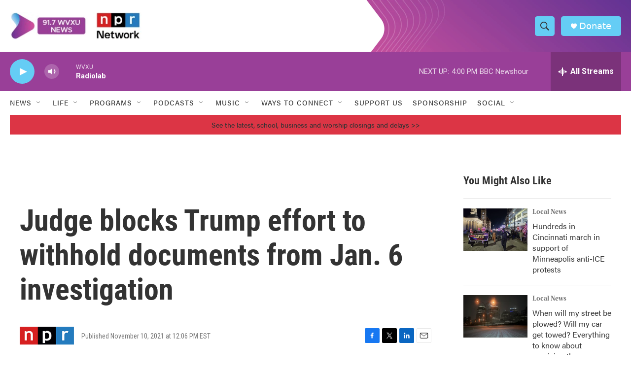

--- FILE ---
content_type: text/html; charset=utf-8
request_url: https://www.google.com/recaptcha/api2/aframe
body_size: 137
content:
<!DOCTYPE HTML><html><head><meta http-equiv="content-type" content="text/html; charset=UTF-8"></head><body><script nonce="ZYRsE82IFLnyAdta4JH1VA">/** Anti-fraud and anti-abuse applications only. See google.com/recaptcha */ try{var clients={'sodar':'https://pagead2.googlesyndication.com/pagead/sodar?'};window.addEventListener("message",function(a){try{if(a.source===window.parent){var b=JSON.parse(a.data);var c=clients[b['id']];if(c){var d=document.createElement('img');d.src=c+b['params']+'&rc='+(localStorage.getItem("rc::a")?sessionStorage.getItem("rc::b"):"");window.document.body.appendChild(d);sessionStorage.setItem("rc::e",parseInt(sessionStorage.getItem("rc::e")||0)+1);localStorage.setItem("rc::h",'1769287194583');}}}catch(b){}});window.parent.postMessage("_grecaptcha_ready", "*");}catch(b){}</script></body></html>